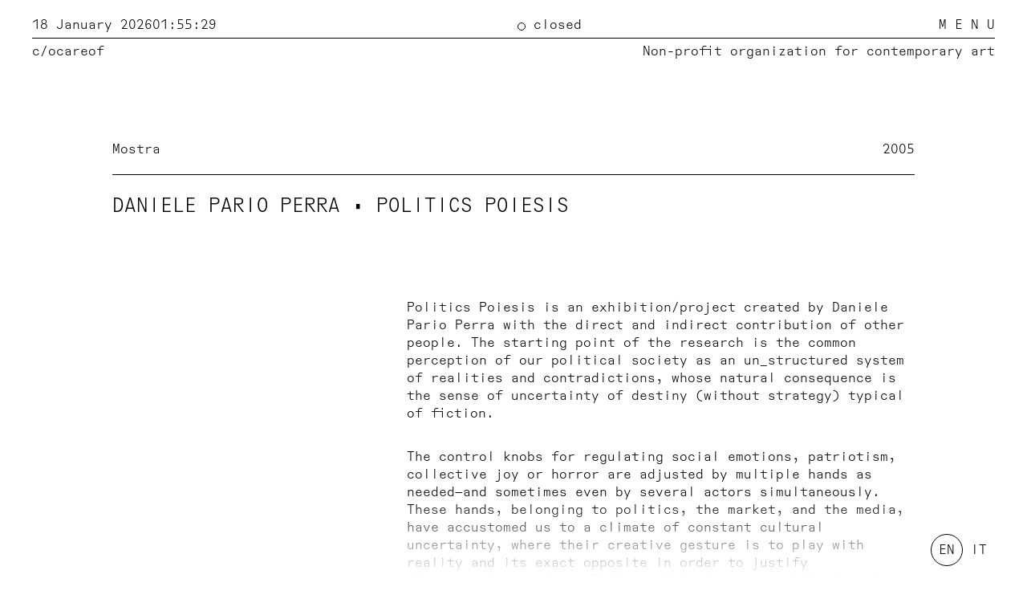

--- FILE ---
content_type: text/html; charset=UTF-8
request_url: https://careof.org/en/progetti/2005/politics-poiesi
body_size: 3585
content:
<!-- hi, lurker! -->

<!doctype html>
<html lang="en">

<head>
  <meta charset="utf-8">
  <meta name="viewport" content="width=device-width,initial-scale=1.0">
  <meta http-equiv="X-UA-Compatible" content="ie=edge">

  <title>Daniele Pario Perra • Politics Poiesis · Careof</title>
  <meta name="description" content="Careof è un'organizzazione non profit per l'arte contemporanea, fondata nel 1987, con sede a Milano all'interno di Fabbrica del Vapore.">

  <meta property="og:url" content="https://careof.org/en/progetti/2005/politics-poiesi">
  <meta property="og:type" content="website">
  <meta property="og:title" content="Careof · Daniele Pario Perra • Politics Poiesis">
  <meta property="og:image" content="">
  <meta property="og:description" content="Careof è un'organizzazione non profit per l'arte contemporanea, fondata nel 1987, con sede a Milano all'interno di Fabbrica del Vapore.">
  <meta property="og:site_name" content="Careof">
  <meta property="og:locale" content="en">

  <link href="https://careof.org/assets/css/vendors.css?1667832533" rel="stylesheet">
<link href="https://careof.org/assets/css/site.css?1738578542" rel="stylesheet">
<link href="https://careof.org/assets/css/templates/project.css?1751492053" rel="stylesheet">  <link rel="icon" href="https://careof.org/assets/images/favicon.png">

  <script async src="https://www.googletagmanager.com/gtag/js?id=G-8XH3Z0GHN3"></script>
  <script>
    window.dataLayer = window.dataLayer || [];
    function gtag(){dataLayer.push(arguments);}
    gtag('js', new Date());

    gtag('config', 'G-8XH3Z0GHN3');
  </script>

  <script type="text/javascript">
  var _iub = _iub || [];
  _iub.csConfiguration = {"siteId":2518359,"cookiePolicyId":21845897,"lang":"en-GB","storage":{"useSiteId":true}};
  </script>
  <script type="text/javascript" src="https://cs.iubenda.com/autoblocking/2518359.js"></script>
  <script type="text/javascript" src="//cdn.iubenda.com/cs/gpp/beta/stub.js"></script>
  <script type="text/javascript" src="//cdn.iubenda.com/cs/beta/iubenda_cs.js" charset="UTF-8" async></script>
</head>

<body id="project">

  

  <div class="header">
    <div class="header-desktop">
      <div class="header-top">
        <div class="header-left">
          <span>18 January 2026</span>
          <span id="time">01:55:25</span>
        </div>
        <div class="header-right">
          <span class="is-closed">
            closed          </span>
          <button>M E N U</button>
        </div>
      </div>
      <a href="https://careof.org/en" class="header-bot">
        <div class="header-left">
          <span>c/o</span>
          <span>careof</span>
        </div>
        <div class="header-intro">
          <p>Non-profit organization for contemporary art</p>        </div>
      </a>
    </div>
    <div class="header-mobile">
      <div class="header-left">
        <a href="https://careof.org/en">c/o</a>
        <span>careof</span>
      </div>
      <div class="header-right">
        <button>M E N U</button>
      </div>
    </div>
  </div>

  <div id="aside" class="side-nav">
    <div class="side-nav-inner">
      <button class="side-nav-button">
        C L O S E
      </button>

      <!-- menu -->
      <nav>
        <ul class="menu-list">
                      <li>
              <a href="https://careof.org/en">
                Home              </a>


                          </li>
                      <li>
              <a href="https://careof.org/en/chi-siamo">
                About              </a>


                          </li>
                      <li>
              <a href="https://careof.org/en/progetti">
                Projects              </a>


                          </li>
                      <li>
              <a href="https://careof.org/en/produzioni">
                Productions              </a>


                          </li>
                      <li>
              <a href="https://careof.org/en/artevisione">
                ArteVisione              </a>


                          </li>
                      <li>
              <a href="https://careof.org/en/news">
                News              </a>


                          </li>
                      <li>
              <a href="https://careof.org/en/sostienici">
                Support us              </a>


                          </li>
                  <ul>
      </nav>

      <div class="nav-text">
              </div>

      <div class="footer-wrapper">
        <footer class="footer">
          <div class="col1">
            <p>Careof is an independent space for contemporary art, an archive, and a center for the production and exploration of time-based media: it creates, exhibits, catalogues, preserves, and promotes works related to the moving image, within a framework of circular enhancement.</p>          </div>

          <div class="col2">
            <p>Where we are</p><p><br>Fabbrica del Vapore<br>via Procaccini, 4<br>20154 Milano</p>          </div>

          <div class="col3">
            <p>Contacts</p><p><br>Tel +39 02 666 69080<br>E-mail <a href="mailto:careof@careof.org">careof@careof.org</a><br><a href="https://www.instagram.com/careof_milano/" target="_blank" rel="noreferrer">Instagram</a> <a href="https://www.facebook.com/CareofMilano/" target="_blank" rel="noreferrer">Facebook</a> <a href="https://vimeo.com/careofmilano" target="_blank" rel="noreferrer">Vimeo</a></p>          </div>
        </footer>
      </div>
    </div>
  </div>

<main class="main">

  
      <!-- <div class="cover without-image" style="background-color: <?//= e($page->bgcolor()->isNotEmpty(), $page->bgcolor(), '#d0d0d0'); ?>"> -->
      <!-- empty -->
    <!-- </div> -->
  
  <header class="project-header is-wide">
    <div class="header-info">
      <span class="info-category">
        <!-- <a href="https://careof.org/en/progetti">
          Projects        </a> -->
                              <a class="category-link" href="https://careof.org/en/progetti/category/mostra">
              Mostra            </a>
                        </span>
      <span class="info-year">2005</span>
    </div>
    <h2 class="header-title">
      Daniele Pario Perra • Politics Poiesis    </h2>
  </header>
  <!-- </div> -->

  <!--  -->

  <!-- check: blocks (new field) or text -->
      <div class="blocks">
              <div class="block-text">
          <p><em>Politics Poiesis</em> is an exhibition/project created by Daniele Pario Perra with the direct and indirect contribution of other people. The starting point of the research is the common perception of our political society as an un_structured system of realities and contradictions, whose natural consequence is the sense of uncertainty of destiny (without strategy) typical of fiction.</p>        </div>
              <div class="block-text">
          <p>The control knobs for regulating social emotions, patriotism, collective joy or horror are adjusted by multiple hands as needed—and sometimes even by several actors simultaneously. These hands, belonging to politics, the market, and the media, have accustomed us to a climate of constant cultural uncertainty, where their creative gesture is to play with reality and its exact opposite in order to justify disempowering actions. <em>Politics Poiesis</em> is an exhibition that uses the media of contemporary art to create a tool for expanded communication, to simplify languages, and to reflect on common, decipherable themes in order to explore opinions that go against collective cliques. At the same time, it is the result of multiple strands of research—from the aesthetic to the technical to the sociological—as a natural consequence of a set of codes and messages that seeks to be arranged in order.</p>        </div>
              <div class="block-text">
          <p><em>Politics Poiesis</em> is also a 275-page full-color book published by CONTRACONCEPT, introduced by an essay by Hanna Keller and featuring numerous free-form textual contributions on the theme.</p>        </div>
          </div>
  
  <div class="outro add-columns">
        
          <div class="gallery">
                  <a class="gallery-item" href="https://careof.org/media/pages/progetti/2005/politics-poiesi/8052e326c9-1618336975/05_politcspoiesis_002g.jpg" style="">
            <img src="https://careof.org/media/pages/progetti/2005/politics-poiesi/8052e326c9-1618336975/05-politcspoiesis-002g-400x.webp" title="Daniele Pario Perra • Politics Poiesis">
                      </a>
                  <a class="gallery-item" href="https://careof.org/media/pages/progetti/2005/politics-poiesi/1fdee64476-1618336975/05_politicpoiesis_003g.jpg" style="">
            <img src="https://careof.org/media/pages/progetti/2005/politics-poiesi/1fdee64476-1618336975/05-politicpoiesis-003g-400x.webp" title="Daniele Pario Perra • Politics Poiesis">
                      </a>
                  <a class="gallery-item" href="https://careof.org/media/pages/progetti/2005/politics-poiesi/6662d006e0-1618336975/05_politicpoiesis_004g.jpg" style="">
            <img src="https://careof.org/media/pages/progetti/2005/politics-poiesi/6662d006e0-1618336975/05-politicpoiesis-004g-400x.webp" title="Daniele Pario Perra • Politics Poiesis">
                      </a>
                  <a class="gallery-item" href="https://careof.org/media/pages/progetti/2005/politics-poiesi/a6332db577-1618336975/05_politicpoiesis_005g.jpg" style="">
            <img src="https://careof.org/media/pages/progetti/2005/politics-poiesi/a6332db577-1618336975/05-politicpoiesis-005g-400x.webp" title="Daniele Pario Perra • Politics Poiesis">
                      </a>
                  <a class="gallery-item" href="https://careof.org/media/pages/progetti/2005/politics-poiesi/a8d394fc50-1618336975/05_politicpoiesis_h.jpg" style="">
            <img src="https://careof.org/media/pages/progetti/2005/politics-poiesi/a8d394fc50-1618336975/05-politicpoiesis-h-400x.webp" title="Daniele Pario Perra • Politics Poiesis">
                      </a>
                  <a class="gallery-item" href="https://careof.org/media/pages/progetti/2005/politics-poiesi/3fc736e3de-1618336975/05_politicspoiesis_001g.jpg" style="">
            <img src="https://careof.org/media/pages/progetti/2005/politics-poiesi/3fc736e3de-1618336975/05-politicspoiesis-001g-400x.webp" title="Daniele Pario Perra • Politics Poiesis">
                      </a>
              </div>

      <div class="slider">
                  <div class="slider-item">
            <img src="https://careof.org/media/pages/progetti/2005/politics-poiesi/8052e326c9-1618336975/05-politcspoiesis-002g-1600x.webp" title="Daniele Pario Perra • Politics Poiesis">
                      </div>
                  <div class="slider-item">
            <img src="https://careof.org/media/pages/progetti/2005/politics-poiesi/1fdee64476-1618336975/05-politicpoiesis-003g-1600x.webp" title="Daniele Pario Perra • Politics Poiesis">
                      </div>
                  <div class="slider-item">
            <img src="https://careof.org/media/pages/progetti/2005/politics-poiesi/6662d006e0-1618336975/05-politicpoiesis-004g-1600x.webp" title="Daniele Pario Perra • Politics Poiesis">
                      </div>
                  <div class="slider-item">
            <img src="https://careof.org/media/pages/progetti/2005/politics-poiesi/a6332db577-1618336975/05-politicpoiesis-005g-1600x.webp" title="Daniele Pario Perra • Politics Poiesis">
                      </div>
                  <div class="slider-item">
            <img src="https://careof.org/media/pages/progetti/2005/politics-poiesi/a8d394fc50-1618336975/05-politicpoiesis-h-1600x.webp" title="Daniele Pario Perra • Politics Poiesis">
                      </div>
                  <div class="slider-item">
            <img src="https://careof.org/media/pages/progetti/2005/politics-poiesi/3fc736e3de-1618336975/05-politicspoiesis-001g-1600x.webp" title="Daniele Pario Perra • Politics Poiesis">
                      </div>
              </div>
      </div>

</main>

  <div class="languages-sticky">
    <div></div>
    
    <ul class="languages other">
              <li class="is-active">
          <a href="https://careof.org/en/progetti/2005/politics-poiesi" hreflang="en">
            en          </a>
        </li>
              <li class="">
          <a href="https://careof.org/progetti/2005/politics-poiesi" hreflang="it">
            it          </a>
        </li>
          </ul>
  </div>

<div class="footer-wrapper">
      <div class="pre-footer">
        <nav class="home-nav">
    <ul class="home-nav-menu-list">
                        <!-- internal link -->
          <li>
            <a href="https://careof.org/en/chi-siamo">
              About            </a>
          </li>
                                <!-- internal link -->
          <li>
            <a href="https://careof.org/en/sostienici">
              Support us            </a>
          </li>
                                <!-- internal link -->
          <li>
            <a href="https://careof.org/en/newsletter">
              Newsletter            </a>
          </li>
              
      <form action="https://careof.org/en/search" method="get" class="search-form">
        <input type="search" name="q" placeholder="Search">
      </form>
    </ul>
  </nav>
    </div>
  
  <footer class="footer">
    <div class="col1">
      <p>Careof is an independent space for contemporary art, an archive, and a center for the production and exploration of time-based media: it creates, exhibits, catalogues, preserves, and promotes works related to the moving image, within a framework of circular enhancement.</p>      <!-- <a href="https://www.iubenda.com/privacy-policy/21845897" target="_blank" class="" title="Privacy Policy ">Privacy Policy</a><script type="text/javascript">(function (w,d) {var loader = function () {var s = d.createElement("script"), tag = d.getElementsByTagName("script")[0]; s.src="https://cdn.iubenda.com/iubenda.js"; tag.parentNode.insertBefore(s,tag);}; if(w.addEventListener){w.addEventListener("load", loader, false);}else if(w.attachEvent){w.attachEvent("onload", loader);}else{w.onload = loader;}})(window, document);</script>
      <a href="https://www.iubenda.com/privacy-policy/21845897/cookie-policy" target="_blank" class="" title="Cookie Policy ">Cookie Policy</a><script type="text/javascript">(function (w,d) {var loader = function () {var s = d.createElement("script"), tag = d.getElementsByTagName("script")[0]; s.src="https://cdn.iubenda.com/iubenda.js"; tag.parentNode.insertBefore(s,tag);}; if(w.addEventListener){w.addEventListener("load", loader, false);}else if(w.attachEvent){w.attachEvent("onload", loader);}else{w.onload = loader;}})(window, document);</script> -->
    </div>

    <div class="col2">
      <p>Where we are</p><p><br>Fabbrica del Vapore<br>via Procaccini, 4<br>20154 Milano</p>    </div>

    <div class="col3">
      <p>Contacts</p><p><br>Tel +39 02 666 69080<br>E-mail <a href="mailto:careof@careof.org">careof@careof.org</a><br><a href="https://www.instagram.com/careof_milano/" target="_blank" rel="noreferrer">Instagram</a> <a href="https://www.facebook.com/CareofMilano/" target="_blank" rel="noreferrer">Facebook</a> <a href="https://vimeo.com/careofmilano" target="_blank" rel="noreferrer">Vimeo</a></p>    </div>
  </footer>
</div>

<script src="https://careof.org/assets/js/site.js"></script>
<script src="https://careof.org/assets/js/templates/project.js"></script>
</body>
</html>
